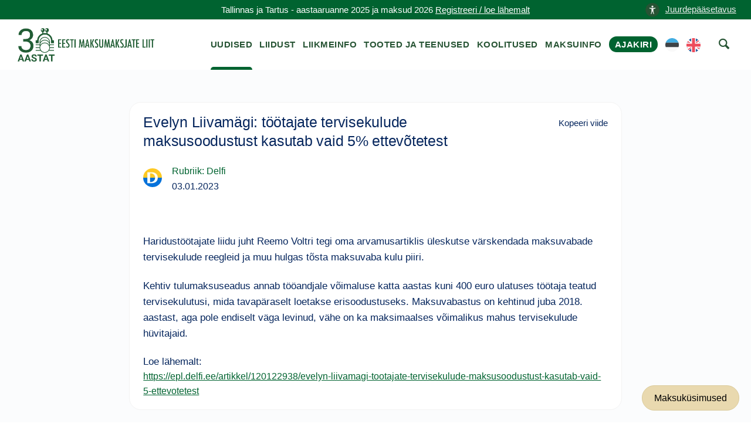

--- FILE ---
content_type: text/html; charset=UTF-8
request_url: https://maksumaksjad.ee/maksu-uudised/evelyn-liivamagi-tootajate-tervisekulude-maksusoodustust-kasutab-vaid-5-ettevotetest/
body_size: 7127
content:
<!doctype html><html lang="et"><head><meta charset="utf-8"><meta http-equiv="x-ua-compatible" content="ie=edge"><meta name="viewport" content="width=device-width, initial-scale=1"><meta name='robots' content='index, follow, max-image-preview:large, max-snippet:-1, max-video-preview:-1' /> <script id="cookieyes" type="text/javascript" src="https://cdn-cookieyes.com/client_data/4ffc9915a7aab6c4a3d4757a/script.js"></script> <title>Evelyn Liivamägi: töötajate tervisekulude maksusoodustust kasutab vaid 5% ettevõtetest - Maksumaksja Portaal</title><meta name="description" content="Haridustöötajate liidu juht Reemo Voltri tegi oma arvamusartiklis üleskutse värskendada maksuvabade tervisekulude reegleid ja muu hulgas tõsta maksuvaba" /><link rel="canonical" href="https://maksumaksjad.ee/maksu-uudised/evelyn-liivamagi-tootajate-tervisekulude-maksusoodustust-kasutab-vaid-5-ettevotetest/" /><meta property="og:locale" content="et_EE" /><meta property="og:type" content="article" /><meta property="og:title" content="Evelyn Liivamägi: töötajate tervisekulude maksusoodustust kasutab vaid 5% ettevõtetest" /><meta property="og:description" content="Haridustöötajate liidu juht Reemo Voltri tegi oma arvamusartiklis üleskutse värskendada maksuvabade tervisekulude reegleid ja muu hulgas tõsta maksuvaba" /><meta property="og:url" content="https://maksumaksjad.ee/maksu-uudised/evelyn-liivamagi-tootajate-tervisekulude-maksusoodustust-kasutab-vaid-5-ettevotetest/" /><meta property="og:site_name" content="Maksumaksja Portaal" /><meta property="article:published_time" content="2023-01-03T17:37:23+00:00" /><meta property="article:modified_time" content="2023-01-03T17:37:24+00:00" /><meta property="og:image" content="https://maksumaksjad.ee/wp-content/uploads/2020/05/avatar-eml.png" /><meta property="og:image:width" content="200" /><meta property="og:image:height" content="200" /><meta property="og:image:type" content="image/png" /><meta name="author" content="Kristen" /><meta name="twitter:card" content="summary_large_image" /><meta name="twitter:label1" content="Written by" /><meta name="twitter:data1" content="Kristen" /><meta name="twitter:label2" content="Est. reading time" /><meta name="twitter:data2" content="1 minut" /> <script type="application/ld+json" class="yoast-schema-graph">{"@context":"https://schema.org","@graph":[{"@type":"Article","@id":"https://maksumaksjad.ee/maksu-uudised/evelyn-liivamagi-tootajate-tervisekulude-maksusoodustust-kasutab-vaid-5-ettevotetest/#article","isPartOf":{"@id":"https://maksumaksjad.ee/maksu-uudised/evelyn-liivamagi-tootajate-tervisekulude-maksusoodustust-kasutab-vaid-5-ettevotetest/"},"author":{"name":"Kristen","@id":"https://maksumaksjad.ee/#/schema/person/dd3aa9f0788c4985bc491502b614724a"},"headline":"Evelyn Liivamägi: töötajate tervisekulude maksusoodustust kasutab vaid 5% ettevõtetest","datePublished":"2023-01-03T17:37:23+00:00","dateModified":"2023-01-03T17:37:24+00:00","mainEntityOfPage":{"@id":"https://maksumaksjad.ee/maksu-uudised/evelyn-liivamagi-tootajate-tervisekulude-maksusoodustust-kasutab-vaid-5-ettevotetest/"},"wordCount":77,"publisher":{"@id":"https://maksumaksjad.ee/#organization"},"articleSection":["Delfi","Maksuteemad ajakirjanduses"],"inLanguage":"et"},{"@type":"WebPage","@id":"https://maksumaksjad.ee/maksu-uudised/evelyn-liivamagi-tootajate-tervisekulude-maksusoodustust-kasutab-vaid-5-ettevotetest/","url":"https://maksumaksjad.ee/maksu-uudised/evelyn-liivamagi-tootajate-tervisekulude-maksusoodustust-kasutab-vaid-5-ettevotetest/","name":"Evelyn Liivamägi: töötajate tervisekulude maksusoodustust kasutab vaid 5% ettevõtetest - Maksumaksja Portaal","isPartOf":{"@id":"https://maksumaksjad.ee/#website"},"datePublished":"2023-01-03T17:37:23+00:00","dateModified":"2023-01-03T17:37:24+00:00","description":"Haridustöötajate liidu juht Reemo Voltri tegi oma arvamusartiklis üleskutse värskendada maksuvabade tervisekulude reegleid ja muu hulgas tõsta maksuvaba","breadcrumb":{"@id":"https://maksumaksjad.ee/maksu-uudised/evelyn-liivamagi-tootajate-tervisekulude-maksusoodustust-kasutab-vaid-5-ettevotetest/#breadcrumb"},"inLanguage":"et","potentialAction":[{"@type":"ReadAction","target":["https://maksumaksjad.ee/maksu-uudised/evelyn-liivamagi-tootajate-tervisekulude-maksusoodustust-kasutab-vaid-5-ettevotetest/"]}]},{"@type":"BreadcrumbList","@id":"https://maksumaksjad.ee/maksu-uudised/evelyn-liivamagi-tootajate-tervisekulude-maksusoodustust-kasutab-vaid-5-ettevotetest/#breadcrumb","itemListElement":[{"@type":"ListItem","position":1,"name":"Avaleht","item":"https://maksumaksjad.ee/"},{"@type":"ListItem","position":2,"name":"Maksu-uudised","item":"https://maksumaksjad.ee/maksu-uudised/"},{"@type":"ListItem","position":3,"name":"Evelyn Liivamägi: töötajate tervisekulude maksusoodustust kasutab vaid 5% ettevõtetest"}]},{"@type":"WebSite","@id":"https://maksumaksjad.ee/#website","url":"https://maksumaksjad.ee/","name":"Maksumaksja Portaal","description":"Kindlus maksuasjades!","publisher":{"@id":"https://maksumaksjad.ee/#organization"},"potentialAction":[{"@type":"SearchAction","target":{"@type":"EntryPoint","urlTemplate":"https://maksumaksjad.ee/?s={search_term_string}"},"query-input":{"@type":"PropertyValueSpecification","valueRequired":true,"valueName":"search_term_string"}}],"inLanguage":"et"},{"@type":"Organization","@id":"https://maksumaksjad.ee/#organization","name":"Eesti Maksumaksjate Liit","url":"https://maksumaksjad.ee/","logo":{"@type":"ImageObject","inLanguage":"et","@id":"https://maksumaksjad.ee/#/schema/logo/image/","url":"https://maksumaksjad.ee/wp-content/uploads/2020/05/avatar-eml.png","contentUrl":"https://maksumaksjad.ee/wp-content/uploads/2020/05/avatar-eml.png","width":200,"height":200,"caption":"Eesti Maksumaksjate Liit"},"image":{"@id":"https://maksumaksjad.ee/#/schema/logo/image/"}}]}</script> <link rel='dns-prefetch' href='//www.googletagmanager.com' /><link rel="alternate" title="oEmbed (JSON)" type="application/json+oembed" href="https://maksumaksjad.ee/wp-json/oembed/1.0/embed?url=https%3A%2F%2Fmaksumaksjad.ee%2Fmaksu-uudised%2Fevelyn-liivamagi-tootajate-tervisekulude-maksusoodustust-kasutab-vaid-5-ettevotetest%2F&#038;lang=et" /><link rel="alternate" title="oEmbed (XML)" type="text/xml+oembed" href="https://maksumaksjad.ee/wp-json/oembed/1.0/embed?url=https%3A%2F%2Fmaksumaksjad.ee%2Fmaksu-uudised%2Fevelyn-liivamagi-tootajate-tervisekulude-maksusoodustust-kasutab-vaid-5-ettevotetest%2F&#038;format=xml&#038;lang=et" /><link data-optimized="2" rel="stylesheet" href="https://maksumaksjad.ee/wp-content/litespeed/css/7e846d94c62ff5cbe1680efb3297ee8d.css?ver=c3d75" /> <script type="text/javascript" src="https://www.googletagmanager.com/gtag/js?id=G-02BVJN71WM" id="google_gtagjs-js" async></script> <script type="text/javascript" id="google_gtagjs-js-after">/*  */
window.dataLayer = window.dataLayer || [];function gtag(){dataLayer.push(arguments);}
gtag("set","linker",{"domains":["maksumaksjad.ee"]});
gtag("js", new Date());
gtag("set", "developer_id.dZTNiMT", true);
gtag("config", "G-02BVJN71WM", {"googlesitekit_post_type":"post"});
//# sourceURL=google_gtagjs-js-after
/*  */</script> <script type="text/javascript" src="https://maksumaksjad.ee/wp-includes/js/jquery/jquery.min.js?ver=3.7.1" id="jquery-core-js"></script> <script type="text/javascript" src="https://maksumaksjad.ee/wp-includes/js/jquery/jquery-migrate.min.js?ver=3.4.1" id="jquery-migrate-js"></script> <script type="text/javascript" src="https://maksumaksjad.ee/wp-content/plugins/advanced-custom-fields-pro/assets/inc/select2/4/select2.full.min.js?ver=4.0.13" id="select2-js"></script> <script type="text/javascript" src="https://maksumaksjad.ee/wp-includes/js/jquery/ui/core.min.js?ver=1.13.3" id="jquery-ui-core-js"></script> <script type="text/javascript" src="https://maksumaksjad.ee/wp-includes/js/jquery/ui/datepicker.min.js?ver=1.13.3" id="jquery-ui-datepicker-js"></script> <script type="text/javascript" id="jquery-ui-datepicker-js-after">/*  */
jQuery(function(jQuery){jQuery.datepicker.setDefaults({"closeText":"Sulge","currentText":"T\u00e4na","monthNames":["jaanuar","veebruar","m\u00e4rts","aprill","mai","juuni","juuli","august","september","oktoober","november","detsember"],"monthNamesShort":["jaan.","veebr.","m\u00e4rts","apr.","mai","juuni","juuli","aug.","sept.","okt.","nov.","dets."],"nextText":"J\u00e4rgmised","prevText":"Eelmine","dayNames":["P\u00fchap\u00e4ev","Esmasp\u00e4ev","Teisip\u00e4ev","Kolmap\u00e4ev","Neljap\u00e4ev","Reede","Laup\u00e4ev"],"dayNamesShort":["P","E","T","K","N","R","L"],"dayNamesMin":["P","E","T","K","N","R","L"],"dateFormat":"dd/mm/yy","firstDay":1,"isRTL":false});});
//# sourceURL=jquery-ui-datepicker-js-after
/*  */</script> <script type="text/javascript" src="https://maksumaksjad.ee/wp-content/plugins/advanced-custom-fields-pro/assets/inc/timepicker/jquery-ui-timepicker-addon.min.js?ver=1.6.1" id="acf-timepicker-js"></script> <script type="text/javascript" src="https://maksumaksjad.ee/wp-includes/js/jquery/ui/mouse.min.js?ver=1.13.3" id="jquery-ui-mouse-js"></script> <script type="text/javascript" src="https://maksumaksjad.ee/wp-includes/js/jquery/ui/draggable.min.js?ver=1.13.3" id="jquery-ui-draggable-js"></script> <script type="text/javascript" src="https://maksumaksjad.ee/wp-includes/js/jquery/ui/slider.min.js?ver=1.13.3" id="jquery-ui-slider-js"></script> <script type="text/javascript" src="https://maksumaksjad.ee/wp-includes/js/jquery/jquery.ui.touch-punch.js?ver=0.2.2" id="jquery-touch-punch-js"></script> <script type="text/javascript" src="https://maksumaksjad.ee/wp-admin/js/iris.min.js?ver=1.0.7" id="iris-js"></script> <script type="text/javascript" src="https://maksumaksjad.ee/wp-includes/js/dist/hooks.min.js?ver=dd5603f07f9220ed27f1" id="wp-hooks-js"></script> <script type="text/javascript" src="https://maksumaksjad.ee/wp-includes/js/dist/i18n.min.js?ver=c26c3dc7bed366793375" id="wp-i18n-js"></script> <script type="text/javascript" id="wp-i18n-js-after">/*  */
wp.i18n.setLocaleData( { 'text direction\u0004ltr': [ 'ltr' ] } );
//# sourceURL=wp-i18n-js-after
/*  */</script> <script type="text/javascript" id="wp-color-picker-js-translations">/*  */
( function( domain, translations ) {
	var localeData = translations.locale_data[ domain ] || translations.locale_data.messages;
	localeData[""].domain = domain;
	wp.i18n.setLocaleData( localeData, domain );
} )( "default", {"translation-revision-date":"2024-05-26 18:48:45+0000","generator":"GlotPress\/4.0.1","domain":"messages","locale_data":{"messages":{"":{"domain":"messages","plural-forms":"nplurals=2; plural=n != 1;","lang":"et_EE"},"Clear color":["Kustuta v\u00e4rv"],"Select default color":["Vali vaikimisi v\u00e4rvus"],"Color value":["V\u00e4rvikood"],"Select Color":["Vali v\u00e4rv"],"Clear":["T\u00fchjenda"],"Default":["Vaikimisi"]}},"comment":{"reference":"wp-admin\/js\/color-picker.js"}} );
//# sourceURL=wp-color-picker-js-translations
/*  */</script> <script type="text/javascript" src="https://maksumaksjad.ee/wp-admin/js/color-picker.min.js?ver=45ac12d95002db9791056df514c05910" id="wp-color-picker-js"></script> <script type="text/javascript" src="https://maksumaksjad.ee/wp-content/plugins/advanced-custom-fields-pro/assets/inc/color-picker-alpha/wp-color-picker-alpha.js?ver=3.0.0" id="acf-color-picker-alpha-js"></script> <link rel="https://api.w.org/" href="https://maksumaksjad.ee/wp-json/" /><link rel="alternate" title="JSON" type="application/json" href="https://maksumaksjad.ee/wp-json/wp/v2/posts/61549" /><link rel='shortlink' href='https://maksumaksjad.ee/?p=61549' /><meta name="generator" content="Site Kit by Google 1.170.0" /><div id="fb-root"></div> <script>(function(d, s, id) {
        var js, fjs = d.getElementsByTagName(s)[0];
        if (d.getElementById(id)) return;
        js = d.createElement(s); js.id = id;
        js.src = "https://connect.facebook.net/et_EE/sdk.js#xfbml=1&version=v3.0";
        fjs.parentNode.insertBefore(js, fjs);
      }(document, 'script', 'facebook-jssdk'));</script> <link rel="preconnect" href="https://challenges.cloudflare.com"> <script src="https://challenges.cloudflare.com/turnstile/v0/api.js" async defer></script> <link rel="icon" href="https://maksumaksjad.ee/wp-content/uploads/2019/09/cropped-eml-favicon-1-150x150.png" sizes="32x32" /><link rel="icon" href="https://maksumaksjad.ee/wp-content/uploads/2019/09/cropped-eml-favicon-1-300x300.png" sizes="192x192" /><link rel="apple-touch-icon" href="https://maksumaksjad.ee/wp-content/uploads/2019/09/cropped-eml-favicon-1-300x300.png" /><meta name="msapplication-TileImage" content="https://maksumaksjad.ee/wp-content/uploads/2019/09/cropped-eml-favicon-1-300x300.png" /></head><body class="wp-singular post-template-default single single-post postid-61549 single-format-standard wp-theme-eml evelyn-liivamagi-tootajate-tervisekulude-maksusoodustust-kasutab-vaid-5-ettevotetest sidebar-primary">
<!--[if IE]><div class="alert alert-warning">
You are using an <strong>outdated</strong> browser. Please <a href="http://browsehappy.com/">upgrade your browser</a> to improve your experience.</div>
<![endif]-->
<a href="#" title="top of the page" id="start"></a><section class="border--bottom space--xxs s-notice"><div class="container"><div class="row">
<a href="#" class="link" aria-label="accessibility-info" data-notification-link="accessibility-notification-info" style="position: absolute;right: -3%;"><span><img alt="icon" src="https://maksumaksjad.ee/wp-content/uploads/2023/10/accessability.png" style="width: 24px;height: 24px;margin-right: 10px;">Juurdepääsetavus</span></a><div class="col-md-12 text-center">
<span class="block--xs"> Tallinnas ja Tartus - aastaaruanne 2025 ja maksud 2026                <a href="https://maksumaksjad.ee/koolitused/">Registreeri / loe lähemalt</a>                </span></div></div></div></section><div class="nav-container "><div class="bar bar--sm visible-xs visible-sm"><div class="container"><div class="row"><div class="col-lg-3 col-md-3 col-sm-6 col-6">
<a href="https://maksumaksjad.ee/">
<img class="logo logo-dark" alt="logo" src="https://maksumaksjad.ee/wp-content/themes/eml/assets/img/eml-logo-30.png">
</a></div><div class="col-lg-9 col-md-9 col-sm-6 col-6 text-right">
<a href="#" title="menu" alt="menu-toggle" class="hamburger-toggle" data-toggle-class="#menu1;hidden-xs hidden-sm">
<i class="icon icon--sm stack-interface stack-menu"></i>
</a></div></div></div></div><nav id="menu1" class="bar bar--sm bar-1 hidden-xs hidden-sm"><div class="container"><div class="row"><div class="col-lg-3 col-md-2 hidden-xs hidden-sm d-flex align-items-center"><div class="bar__module">
<a href="https://maksumaksjad.ee/">
<img class="logo logo-dark" alt="logo" src="https://maksumaksjad.ee/wp-content/themes/eml/assets/img/eml-logo-30.png" style="top:0px;">
<img class="logo logo-light" alt="logo" src="https://maksumaksjad.ee/wp-content/themes/eml/assets/img/eml-logo-30.png">
</a></div></div><div class="col-lg-9 col-md-12 text-right text-left-xs text-left-sm"><div class="bar__module"><div class="menu-peamenuu-container"><ul id="menu-peamenuu" class="menu-horizontal text-left"><li id="menu-item-22" class="menu-item menu-item-type-post_type menu-item-object-page current_page_parent menu-item-22 "><a href="https://maksumaksjad.ee/maksu-uudised/">Uudised</a></li><li id="menu-item-23" class="menu-item menu-item-type-post_type menu-item-object-page menu-item-23 "><a href="https://maksumaksjad.ee/liidust/">Liidust</a></li><li id="menu-item-24" class="menu-item menu-item-type-post_type menu-item-object-page menu-item-24 "><a href="https://maksumaksjad.ee/liikmeinfo/">Liikmeinfo</a></li><li id="menu-item-25" class="menu-item menu-item-type-post_type menu-item-object-page menu-item-25 "><a href="https://maksumaksjad.ee/tooted-ja-teenused/">Tooted ja teenused</a></li><li id="menu-item-100" class="menu-item menu-item-type-post_type menu-item-object-page menu-item-100 "><a href="https://maksumaksjad.ee/koolitused/">Koolitused</a></li><li id="menu-item-1306" class="menu-item menu-item-type-post_type menu-item-object-page menu-item-1306 "><a href="https://maksumaksjad.ee/maksuinfo/">Maksuinfo</a></li><li id="menu-item-55171" class="magazine menu-item menu-item-type-post_type menu-item-object-page menu-item-55171 "><a href="https://maksumaksjad.ee/ajakiri/">Ajakiri</a></li><li id="menu-item-61200-et" class="lang-item lang-item-255 lang-item-et current-lang lang-item-first menu-item menu-item-type-custom menu-item-object-custom menu-item-61200-et "><a href="https://maksumaksjad.ee/maksu-uudised/evelyn-liivamagi-tootajate-tervisekulude-maksusoodustust-kasutab-vaid-5-ettevotetest/" hreflang="et" lang="et"><img src="/wp-content/polylang/et.svg" alt="EST" /></a></li><li id="menu-item-61200-en" class="lang-item lang-item-258 lang-item-en no-translation menu-item menu-item-type-custom menu-item-object-custom menu-item-61200-en "><a href="https://maksumaksjad.ee/en/" hreflang="en-US" lang="en-US"><img src="/wp-content/polylang/en_US.svg" alt="ENG" /></a></li><li></li><li><a href="#" aria-label="otsing" class="searchicon" data-notification-link="search-box"><i class="stack-search"></i><span>Kasuta otsingut</span></a></li></ul></div></div></div></div></div></nav><div class="notification pos-top pos-right search-box bg--white border--bottom" data-animation="from-top" data-notification-link="search-box"><form role="search" method="get" class="search-form" action="https://maksumaksjad.ee/"><div class="row justify-content-center"><div class="col-lg-6 col-md-8">
<input type="search" name="s" id="search" value="" placeholder="Otsi veebilehelt märksõna järgi...">
<input type='hidden' name='pt' value='uudised'></div></div></form><div class="notification-close-cross notification-close"></div></div></div><div class="main-container"><section class="title-content space--xs"><div class="container"><div class="row"><div class="col-md-12"><h1 class="title">Evelyn Liivamägi: töötajate tervisekulude maksusoodustust kasutab vaid 5% ettevõtetest</h1><div id="breadcrumbs"><span><span><a href="https://maksumaksjad.ee/">Avaleht</a></span> » <span><a href="https://maksumaksjad.ee/maksu-uudised/">Maksu-uudised</a></span> » <span class="breadcrumb_last" aria-current="page">Evelyn Liivamägi: töötajate tervisekulude maksusoodustust kasutab vaid 5% ettevõtetest</span></span></div></div></div></div></section><section class="bg--secondary space--xs news-page"><div class="container"><div class="row"><div class="col-md-12 col-lg-9"><div class="masonrys"><div class="masonry__container article-container row"><div class="navigation"><p></p></div><article class="col-md-12 masonry__item post-61549 post type-post status-publish format-standard hentry category-delfi category-maksuteemad-ajakirjanduses" data-permalink="https://maksumaksjad.ee/maksu-uudised/evelyn-liivamagi-tootajate-tervisekulude-maksusoodustust-kasutab-vaid-5-ettevotetest/"><div class="card card-1 boxed boxed--lg boxed--border"><div class="card__body"><header>
<a href="https://maksumaksjad.ee/maksu-uudised/evelyn-liivamagi-tootajate-tervisekulude-maksusoodustust-kasutab-vaid-5-ettevotetest/"><h1 class="entry-title">Evelyn Liivamägi: töötajate tervisekulude maksusoodustust kasutab vaid 5% ettevõtetest</h1>
</a><div class="copy">Kopeeri viide</div></header><div class="news-page category-date-container"><div class="card__top card_top_avatar"><div class="card__avatar">
<a href="https://maksumaksjad.ee/maksu-uudised/evelyn-liivamagi-tootajate-tervisekulude-maksusoodustust-kasutab-vaid-5-ettevotetest/">
<img width="64" height="64" src="https://maksumaksjad.ee/wp-content/uploads/2020/05/avatar-d.png" class="avatar" alt="news-avatar" decoding="async" />												</a></div></div><div class="category-date">
<a href="https://maksumaksjad.ee/maksu-uudised/rubriik/maksuteemad-ajakirjanduses/delfi/" class="category">Rubriik: Delfi</a><div>
<span>
<time class="created" datetime="03.01.2023">03.01.2023</time>
</span></div></div></div><div><div class="fb-share-button"
data-href="https://maksumaksjad.ee/maksu-uudised/evelyn-liivamagi-tootajate-tervisekulude-maksusoodustust-kasutab-vaid-5-ettevotetest/"
data-layout="button" data-size="large"></div></div><div class="entry-content"><p>Haridustöötajate liidu juht Reemo Voltri tegi oma arvamusartiklis üleskutse värskendada maksuvabade tervisekulude reegleid ja muu hulgas tõsta maksuvaba kulu piiri.</p><p>Kehtiv tulumaksuseadus annab tööandjale võimaluse katta aastas kuni 400 euro ulatuses töötaja teatud tervisekulutusi, mida tavapäraselt loetakse erisoodustuseks. Maksuvabastus on kehtinud juba 2018. aastast, aga pole endiselt väga levinud, vähe on ka maksimaalses võimalikus mahus tervisekulude hüvitajaid.</p>
Loe lähemalt: <br> <a href="https://epl.delfi.ee/artikkel/120122938/evelyn-liivamagi-tootajate-tervisekulude-maksusoodustust-kasutab-vaid-5-ettevotetest" target="_blank">https://epl.delfi.ee/artikkel/120122938/evelyn-liivamagi-tootajate-tervisekulude-maksusoodustust-kasutab-vaid-5-ettevotetest</a></div></div></div></article></div></div></div></div></div></section><div class="ask-tax-question"><a href="https://maksumaksjad.ee/maksuinfo/maksukusimused/" title="Maksuküsimused">Maksuküsimused</a></div><footer class="text-center space--xs footer-5"><div class="container"><div class="row"><div class="notification accessibility-notification pos-right pos-bottom col-md-4 col-lg-3" data-animation="from-bottom" data-notification-link="accessibility-notification-info"><h3>Juurdepääsetavus</h3><h4>Teksti suurus</h4><p>
Kui soovid lehekülge suurendada või vähendada, hoia all klaviatuuri "Ctrl" klahvi (Mac OS-is "Cmd" klahvi) ning samal ajal vajuta "+" või "-" klahvi. Alternatiivina saad kasutada hiirt. Hoia all "Ctrl" klahvi ning kerimisrulli abil saad sisse ja välja suumida. Normaalsuurusesse naasmiseks vajuta samaaegselt "Ctrl" ja "0".</p></div><div class="col-md-12"><div><ul class="social-list list-inline list--hover"><li><a href="https://www.facebook.com/Eesti-Maksumaksjate-Liit-219504614860581" title="facebook" alt="facebook"><i class="socicon socicon-facebook icon icon--xs"></i></a></li></ul></div><div>
<a class="type--fine-print cky-banner-element" href="#">Küpsise seaded</a>
<a class="type--fine-print" href="https://maksumaksjad.ee/privaatsuspoliitika/">Privaatsuspoliitika</a>
<a class="type--fine-print" href="https://maksumaksjad.ee/liidust/">Kontakt</a>
<a class="type--fine-print" href="https://maksumaksjad.ee/wp-content/themes/eml/assets/img/eml-logo.png" download="eml-logo.png">Laadi alla EML logo</a>
<span class="type--fine-print block">&copy;
2006 - <span class="update-year">2025</span> Eesti Maksumaksjate Liit. Kõik õigused kaitstud.</span></div></div></div></div><div id="popup" style="display:none;"><div id="popup-content">
<img src="https://maksumaksjad.ee/wp-content/uploads/2023/01/mml_kommentaarid_275x195mm_1_info-scaled.jpg" alt="mml_kommentaarid_275x195mm_1_info.jpg"></div></div></footer></div> <script type="speculationrules">{"prefetch":[{"source":"document","where":{"and":[{"href_matches":"/*"},{"not":{"href_matches":["/wp-*.php","/wp-admin/*","/wp-content/uploads/*","/wp-content/*","/wp-content/plugins/*","/wp-content/themes/eml/*","/*\\?(.+)"]}},{"not":{"selector_matches":"a[rel~=\"nofollow\"]"}},{"not":{"selector_matches":".no-prefetch, .no-prefetch a"}}]},"eagerness":"conservative"}]}</script> <script type="text/javascript">!function(t){t(".article-container").on("click",".copy",(function(e){e.preventDefault();const o=t(this).closest(".masonry__item").data("permalink"),n=t(this).text();navigator.clipboard.writeText(o).then((()=>{t(this).text("Kopeeritud"),setTimeout((()=>{t(this).text(n)}),700)})).catch((function(t){console.error("Could not copy text: ",t)}))}));let e,o=1,n=!1,i=!1,a="";const c=800,r=200;function s(){const e=t(".article-container .masonry__item"),o=t(window).scrollTop(),n=t(window).height();let i="";e.each((function(){const e=t(this),a=e.offset().top,s=e.outerHeight();o<t(window).scrollTop()?o+n>=a&&o<a+s+c&&(i=e.data("permalink")):o+r>=a&&o<=a+s&&(i=e.data("permalink"))})),i&&i!==a&&(a=i,window.history.replaceState(null,null,i))}t(window).on("scroll",(function(){let a=t(".masonry__container").outerHeight(),c=t(window).height();t(window).scrollTop()+c>=a-75&&!n&&(e&&clearTimeout(e),e=setTimeout((()=>{i=!0,!n&&i&&(n=!0,t.ajax({url:'https://maksumaksjad.ee/wp-admin/admin-ajax.php',type:"POST",data:{action:"load_more_posts",current_post:"61549",paged:o},success:function(e){e.success?(t(".article-container").append(e.data.posts),o++,n=!1,"undefined"!=typeof FB&&FB.XFBML.parse(),s()):n=!1},error:function(){n=!1}}))}),100)),s()}))}(jQuery);</script> <script type="text/javascript" id="pll_cookie_script-js-after">/*  */
(function() {
				var expirationDate = new Date();
				expirationDate.setTime( expirationDate.getTime() + 31536000 * 1000 );
				document.cookie = "pll_language=et; expires=" + expirationDate.toUTCString() + "; path=/; secure; SameSite=Lax";
			}());

//# sourceURL=pll_cookie_script-js-after
/*  */</script> <script type="text/javascript" src="https://maksumaksjad.ee/wp-content/themes/eml/assets/js/smooth-scroll.min.js" id="eml/smooth-scroll-js"></script> <script type="text/javascript" src="https://maksumaksjad.ee/wp-content/themes/eml/assets/js/scripts.min.js" id="eml/main-js"></script> <script>jQuery(document).ready(function($) {
        $(document).on("click", function(e) {
            if (!$(".accessibility-notification.notification--reveal").is(e.target) && $(".accessibility-notification.notification--reveal").has(e.target).length === 0) {
                $(".accessibility-notification.notification--reveal").addClass("notification--dismissed");
            }
        });
    });</script> </body></html>